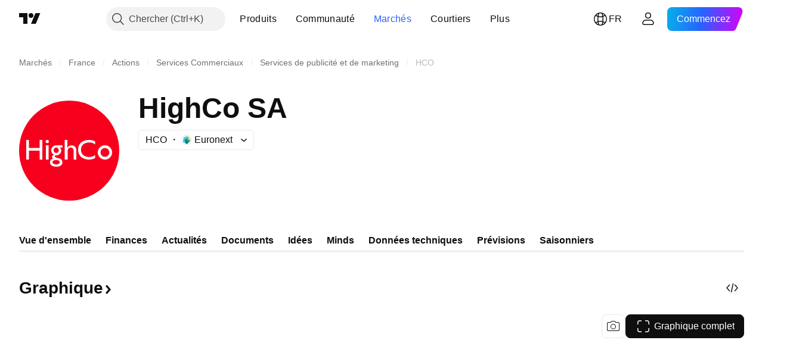

--- FILE ---
content_type: image/svg+xml
request_url: https://s3-symbol-logo.tradingview.com/high-co--big.svg
body_size: 483
content:
<!-- by TradingView --><svg width="56" height="56" viewBox="0 0 56 56" xmlns="http://www.w3.org/2000/svg"><path fill="#F7001D" d="M0 0h56v56H0z"/><path fill="#fff" d="M4 22h1.5v11H4zM11.5 22H13v11h-1.5zM15 25h1.5v8H15v-8Z"/><path fill="#fff" d="M4.8 28v-1.5h7.12V28z"/><circle cx="15.75" cy="22.89" r=".89" fill="#fff"/><path fill-rule="evenodd" d="M20.75 25h3.48v1.27h-1.47c2.07 2.1-.27 4.57-2.01 4.37-1.15-.14-1.15 1.18.77 1.5 1.92.3 2.61 1.01 2.71 2.4.1 1.4-1.4 2.5-3.33 2.46-1.94-.04-3.56-.67-3.62-2.45-.05-1.44 1.26-2.02 1.92-2.13a.96.96 0 0 1-.78-1c.02-.68.8-1.05 1.18-1.16-1.33-.43-1.65-1.84-1.64-2.5.01-2.06 1.86-2.7 2.79-2.76Zm1.43 2.78c0 .85-.64 1.53-1.42 1.53-.79 0-1.43-.68-1.43-1.53 0-.84.64-1.52 1.43-1.52.78 0 1.42.68 1.42 1.52Zm-1.46 7.95c1.14 0 2.06-.56 2.06-1.24 0-.7-.92-1.25-2.06-1.25-1.14 0-2.07.56-2.07 1.25 0 .68.93 1.24 2.07 1.24Z" fill="#fff"/><path fill="#fff" d="M25.5 22H27v11h-1.5z"/><path d="M29.38 25a2.62 2.62 0 0 0-2.62 2.62V33h.42v-5.09a1.66 1.66 0 0 1 3.32 0V33H32v-5.38A2.62 2.62 0 0 0 29.38 25ZM42.52 32.14c-.96.55-2.1.86-3.33.86-3.42 0-6.16-1.79-6.19-5.5-.03-3.71 2.77-5.5 6.2-5.5 1.22 0 2.36.31 3.32.86v1.7a5.04 5.04 0 0 0-3.25-1.14c-2.58 0-4.7 1.32-4.68 4.08.03 2.76 2.1 4.08 4.68 4.08 1.26 0 2.4-.43 3.25-1.14v1.7Z" fill="#fff"/><path fill-rule="evenodd" d="M48 33a4 4 0 1 0 0-8 4 4 0 0 0 0 8Zm0-1.52a2.48 2.48 0 1 0 0-4.96 2.48 2.48 0 0 0 0 4.96Z" fill="#fff"/></svg>

--- FILE ---
content_type: application/javascript; charset=utf-8
request_url: https://static.tradingview.com/static/bundles/fr.22589.11c41dbeaa9440298940.js
body_size: 5084
content:
(self.webpackChunktradingview=self.webpackChunktradingview||[]).push([[22589,19789,8105,22303,31530,57335,44963,74003,92814],{185119:e=>{e.exports=["Foncé"]},696870:e=>{e.exports=["Clair"]},706475:e=>{e.exports={en:["d"]}},557655:e=>{e.exports={en:["h"]}},836883:e=>{e.exports={en:["m"]}},649930:e=>{e.exports={en:["mn"]}},477814:e=>{e.exports={en:["y"]}},923230:e=>{e.exports=["Ven"]},930961:e=>{e.exports=["Lu"]},894748:e=>{e.exports=["Sam"]},875005:e=>{e.exports=["Dim"]},392578:e=>{e.exports=["Me"]},608765:e=>{e.exports=["Jeu"]},244254:e=>{e.exports=["Ma"]},102696:e=>{e.exports={en:["C"]}},943253:e=>{e.exports={en:["H"]}},389923:e=>{e.exports=["B"]},746728:e=>{e.exports={en:["O"]}},971060:e=>{e.exports={en:["Vol"]}},55569:e=>{e.exports=["Les données sur les spreads intrajournaliers ne sont pas disponibles"]},970234:e=>{e.exports=["Pas de données"]},662789:e=>{e.exports=["Aucune donnée pour cette résolution"]},13132:e=>{e.exports=["Mai"]},326715:e=>{e.exports=["dans %s"]},318717:e=>{e.exports={en:["3M"]}},189992:e=>{e.exports={en:["3Y"]}},27969:e=>{e.exports={en:["10Y"]}},333493:e=>{e.exports={en:["1M"]}},207075:e=>{e.exports={en:["1D"]}},189696:e=>{e.exports={en:["1W"]}},186322:e=>{e.exports={en:["1Y"]}},745391:e=>{e.exports={en:["2Y"]}},558628:e=>{e.exports={en:["5D"]}},772834:e=>{e.exports={en:["5Y"]}},869411:e=>{e.exports={en:["6M"]}},777344:e=>{e.exports=["Îles Cocos (Keeling)"]},882104:e=>{e.exports=["Colombie"]},84472:e=>{e.exports=["Comores"]},796825:e=>{e.exports={en:["Congo"]}},179502:e=>{e.exports=["Congo (République démocratique du)"]},366326:e=>{e.exports=["Iles Cook"]},153161:e=>{e.exports={en:["Costa Rica"]}},847135:e=>{e.exports=["Iles Caïman"]},835641:e=>{e.exports=["Cap Vert"]},68997:e=>{e.exports=["Cambodge"]},213250:e=>{e.exports=["Cameroun"]},588590:e=>{e.exports={en:["Canada"]}},907024:e=>{e.exports=["République centrafricaine"]},556572:e=>{e.exports=["Tchad"]},887583:e=>{e.exports=["Chili"]},192739:e=>{e.exports=["Île Christmas"]},322929:e=>{e.exports=["Crypto-monnaies"]},96747:e=>{e.exports=["Croatie"]},909463:e=>{e.exports={en:["Cuba"]}},738609:e=>{e.exports={en:["Curacao"]}},429420:e=>{e.exports={en:["Curaçao"]}},935415:e=>{e.exports=["Chypre"]},243144:e=>{e.exports=["Tchèque"]},728962:e=>{e.exports=["République Tchèque"]},659645:e=>{e.exports=["Tchéquie"]},430952:e=>{e.exports={en:["Côte d'Ivoire"]}},61015:e=>{e.exports=["Samoa américaines"]},615493:e=>{e.exports=["Amériques"]},166557:e=>{e.exports=["Antarctique"]},817607:e=>{e.exports=["Antigua et Barbuda"]},673791:e=>{e.exports=["Andorre"]},512563:e=>{e.exports={en:["Angola"]}},372813:e=>{e.exports={en:["Anguilla"]}},803751:e=>{e.exports=["Actif"]},641527:e=>{e.exports={en:["Afghanistan"]}},578163:e=>{e.exports=["Afrique"]},959086:e=>{e.exports=["Albanie"]},856683:e=>{e.exports=["Algérie"]},580066:e=>{e.exports=["Tout"]},227072:e=>{e.exports=["Avr"]},528896:e=>{e.exports=["Avril"]},100499:e=>{e.exports={en:["Aruba"]}},106226:e=>{e.exports=["Argentine"]},533146:e=>{e.exports=["Arménie"]},360389:e=>{e.exports=["Asie"]},546450:e=>{
e.exports=["Août"]},811081:e=>{e.exports=["Août"]},722157:e=>{e.exports=["Australie"]},696600:e=>{e.exports=["Autriche"]},692604:e=>{e.exports={en:["Azerbaijan"]}},682635:e=>{e.exports={en:["Botswana"]}},987629:e=>{e.exports=["L'île Bouvet"]},568977:e=>{e.exports=["Bolivie"]},717326:e=>{e.exports=["Bonaire, Saint-Eustache et Saba"]},749972:e=>{e.exports=["Bosnie Herzégovine"]},1096:e=>{e.exports={en:["Bahamas"]}},290594:e=>{e.exports=["Bahrein"]},225040:e=>{e.exports={en:["Bangladesh"]}},907853:e=>{e.exports=["Barbades"]},58753:e=>{e.exports=["Biélorussie"]},795521:e=>{e.exports=["Belgique"]},73958:e=>{e.exports={en:["Belize"]}},59986:e=>{e.exports=["Bénin"]},155340:e=>{e.exports=["Bermudes"]},264708:e=>{e.exports=["Bhoutan"]},384624:e=>{e.exports={en:["Bitcoin"]}},44542:e=>{e.exports={en:["Brunei"]}},497100:e=>{e.exports=["Brésil"]},695239:e=>{e.exports=["Territoire britannique de l'océan Indien"]},179027:e=>{e.exports=["Îles Vierges britanniques"]},734548:e=>{e.exports=["Bulgarie"]},691063:e=>{e.exports={en:["Burkina Faso"]}},395606:e=>{e.exports={en:["Burundi"]}},226211:e=>{e.exports={en:["Gabon"]}},693370:e=>{e.exports=["En hausse"]},952020:e=>{e.exports=["Gambie"]},561381:e=>{e.exports=["Gap gagnants"]},372367:e=>{e.exports=["Gaps baissiers"]},43846:e=>{e.exports=["Georgie"]},403447:e=>{e.exports=["Allemagne"]},573817:e=>{e.exports={en:["Ghana"]}},656047:e=>{e.exports={en:["Gibraltar"]}},1235:e=>{e.exports=["Gröenland"]},327434:e=>{e.exports=["Grèce"]},881641:e=>{e.exports=["Grenade"]},855033:e=>{e.exports=["Guyane"]},473562:e=>{e.exports={en:["Guadeloupe"]}},567540:e=>{e.exports={en:["Guam"]}},961914:e=>{e.exports={en:["Guatemala"]}},681937:e=>{e.exports=["Guernesey"]},317252:e=>{e.exports=["Guinée"]},967090:e=>{e.exports=["Guinée-Bissau"]},224496:e=>{e.exports=["Dominique"]},213047:e=>{e.exports=["République dominicaine"]},401369:e=>{e.exports=["Les données ne sont pas disponibles pour les titulaires de compte basiques"]},532084:e=>{e.exports=["Déc"]},890082:e=>{e.exports=["Décembre"]},877527:e=>{e.exports=["Danemark"]},44760:e=>{e.exports={en:["Djibouti"]}},236580:e=>{e.exports=["Equateur"]},324432:e=>{e.exports=["Egypte"]},561191:e=>{e.exports={en:["El Salvador"]}},161980:e=>{e.exports=["Guinée équatoriale"]},429824:e=>{e.exports=["Érythrée"]},57335:e=>{e.exports=["Erreur"]},714153:e=>{e.exports=["Estonie"]},544127:e=>{e.exports={en:["Eswatini"]}},634249:e=>{e.exports=["Ethiopie"]},546890:e=>{e.exports={en:["Europe"]}},256596:e=>{e.exports=["Union Européenne"]},442370:e=>{e.exports={en:["Forex"]}},455450:e=>{e.exports=["Iles Falkland"]},357436:e=>{e.exports=["Îles Falkland (Malvinas)"]},330249:e=>{e.exports=["Iles Féroé"]},302507:e=>{e.exports=["Févr"]},581069:e=>{e.exports=["Février"]},883259:e=>{e.exports={en:["Fiji"]}},223442:e=>{e.exports=["Finlande"]},891160:e=>{e.exports={en:["France"]}},438361:e=>{e.exports=["Guyane française"]},886670:e=>{e.exports=["Polynésie française"]},366930:e=>{e.exports=["Territoires français du Sud"]},922928:e=>{e.exports=["Ven"]},503570:e=>{e.exports=["Vendredi"]},
757671:e=>{e.exports={en:["Kosovo"]}},892613:e=>{e.exports={en:["Kazakhstan"]}},981233:e=>{e.exports={en:["Kenya"]}},184523:e=>{e.exports={en:["Kiribati"]}},76614:e=>{e.exports=["Koweit"]},35025:e=>{e.exports={en:["Kyrgyzstan"]}},99838:e=>{e.exports=["Saint-Siège"]},282792:e=>{e.exports={en:["Honduras"]}},357640:e=>{e.exports=["Hong Kong, Chine"]},887765:e=>{e.exports={en:["Haiti"]}},80508:e=>{e.exports=["Ile Heard et îles McDonald"]},893317:e=>{e.exports=["Hongrie"]},719912:e=>{e.exports=["Inde"]},532355:e=>{e.exports=["Indonésie"]},217499:e=>{e.exports=["Islande"]},128295:e=>{e.exports=["Irak"]},501759:e=>{e.exports=["Irlande"]},521579:e=>{e.exports=["Ile de Man"]},368291:e=>{e.exports=["Israël"]},35146:e=>{e.exports=["Italie"]},75447:e=>{e.exports=["Jordanie"]},503861:e=>{e.exports=["Jamaïque"]},562310:e=>{e.exports=["Janv"]},100200:e=>{e.exports=["Janvier"]},200186:e=>{e.exports=["Japon"]},645271:e=>{e.exports={en:["Jersey"]}},853786:e=>{e.exports=["Juill"]},206608:e=>{e.exports=["Juillet"]},800429:e=>{e.exports=["Juin"]},661487:e=>{e.exports=["Juin"]},349693:e=>{e.exports={en:["Oman"]}},912179:e=>{e.exports={en:["Oct"]}},137997:e=>{e.exports=["Octobre"]},668083:e=>{e.exports=["S'enregistrer ou se connecter pour accéder aux données"]},366129:e=>{e.exports=["En baisse"]},262063:e=>{e.exports=["Lettonie"]},185682:e=>{e.exports={en:["Laos"]}},516210:e=>{e.exports=["Liban"]},365317:e=>{e.exports={en:["Lesotho"]}},868380:e=>{e.exports=["Lithuanie"]},710525:e=>{e.exports={en:["Liberia"]}},301115:e=>{e.exports=["Libye"]},813250:e=>{e.exports={en:["Liechtenstein"]}},681038:e=>{e.exports={en:["Luxembourg"]}},579468:e=>{e.exports={en:["Mozambique"]}},150883:e=>{e.exports=["Moldavie"]},837150:e=>{e.exports=["Lun"]},440019:e=>{e.exports={en:["Monaco"]}},770187:e=>{e.exports=["Mongolie"]},419573:e=>{e.exports=["Lundi"]},641357:e=>{e.exports={en:["Montenegro"]}},498609:e=>{e.exports={en:["Montserrat"]}},620088:e=>{e.exports=["Plus d'actions actives"]},626363:e=>{e.exports=["Plus de gagnants"]},170366:e=>{e.exports=["Plus de perdants"]},224794:e=>{e.exports=["Maroc"]},579706:e=>{e.exports=["Mauritanie"]},635743:e=>{e.exports=["Ile Maurice"]},125734:e=>{e.exports=["Mai"]},213187:e=>{e.exports={en:["Mayotte"]}},978374:e=>{e.exports={en:["Macao"]}},107872:e=>{e.exports=["Macao, Chine"]},739008:e=>{e.exports=["Macédoine"]},133712:e=>{e.exports={en:["Madagascar"]}},226207:e=>{e.exports=["Chine continentale"]},546923:e=>{e.exports={en:["Malawi"]}},910613:e=>{e.exports=["Malaisie"]},39656:e=>{e.exports={en:["Maldives"]}},365226:e=>{e.exports={en:["Mali"]}},638365:e=>{e.exports=["Malte"]},92767:e=>{e.exports=["Mars"]},193878:e=>{e.exports=["Mars"]},218866:e=>{e.exports=["Iles Marshall"]},933381:e=>{e.exports={en:["Martinique"]}},774951:e=>{e.exports=["Mexique"]},56829:e=>{e.exports=["Micronésie (États fédérés de)"]},64614:e=>{e.exports=["Moyen-Orient"]},9877:e=>{e.exports={en:["Myanmar"]}},653273:e=>{e.exports=["Pas encore de données ici"]},526899:e=>{e.exports={en:["Nov"]}},604607:e=>{e.exports=["Novembre"]},467891:e=>{
e.exports=["Île Norfolk"]},723309:e=>{e.exports=["Norvège"]},163654:e=>{e.exports=["Macédoine du Nord"]},201209:e=>{e.exports=["Îles Mariannes du Nord"]},342666:e=>{e.exports={en:["Nauru"]}},12872:e=>{e.exports=["Namibie"]},376970:e=>{e.exports=["Pays-Bas"]},364389:e=>{e.exports=["Nouvelle-Calédonie"]},866103:e=>{e.exports=["Nouvelle-Zélande"]},512503:e=>{e.exports=["Népal"]},304944:e=>{e.exports={en:["Niue"]}},227276:e=>{e.exports={en:["Nicaragua"]}},966217:e=>{e.exports={en:["Niger"]}},591520:e=>{e.exports={en:["Nigeria"]}},404421:e=>{e.exports=["Saint Martin (partie hollandaise)"]},663647:e=>{e.exports=["Afrique du Sud"]},826082:e=>{e.exports=["Géorgie du Sud et îles Sandwich du Sud"]},617661:e=>{e.exports=["Corée du sud"]},998037:e=>{e.exports=["Sud-Soudan"]},761110:e=>{e.exports=["Iles Salomon"]},34194:e=>{e.exports=["Somalie"]},232273:e=>{e.exports=["Sam"]},130348:e=>{e.exports=["Samedi"]},605991:e=>{e.exports=["Arabie Saoudite"]},19774:e=>{e.exports={en:["Saint Barthélemy"]}},714742:e=>{e.exports=["Saint-Kitts-et-Nevis"]},936924:e=>{e.exports=["Sainte-Hélène, l'Ascension et Tristan da Cunha"]},556268:e=>{e.exports=["Sainte Lucie"]},653833:e=>{e.exports=["Saint Martin (partie française)"]},438490:e=>{e.exports=["Saint Pierre et Miquelon"]},283190:e=>{e.exports=["Saint Vincent et les Grenadines"]},552348:e=>{e.exports={en:["Samoa"]}},303407:e=>{e.exports=["Saint-Marin"]},890812:e=>{e.exports=["Sao Tomé et Principe"]},650985:e=>{e.exports={en:["Seychelles"]}},444125:e=>{e.exports=["Sénégal"]},806816:e=>{e.exports=["Sept"]},632179:e=>{e.exports=["Septembre"]},428819:e=>{e.exports=["Serbie"]},28461:e=>{e.exports={en:["Sierra Leone"]}},977377:e=>{e.exports=["Singapour"]},145578:e=>{e.exports=["Saint-Martin (partie néerlandaise)"]},742494:e=>{e.exports=["Slovaquie"]},721687:e=>{e.exports=["Slovénie"]},174897:e=>{e.exports=["Espagne"]},308201:e=>{e.exports={en:["Sri Lanka"]}},18118:e=>{e.exports=["Soudan"]},377493:e=>{e.exports=["Dim"]},661480:e=>{e.exports=["Dimanche"]},729068:e=>{e.exports=["Surinam"]},562457:e=>{e.exports=["Svalbard et Jan Mayen"]},73412:e=>{e.exports=["Suède"]},508058:e=>{e.exports=["Suisse"]},717325:e=>{e.exports=["Syrie"]},15112:e=>{e.exports=["Pologne"]},958902:e=>{e.exports={en:["Portugal"]}},847081:e=>{e.exports=["Pacifique"]},917892:e=>{e.exports={en:["Pakistan"]}},399553:e=>{e.exports=["Palaos"]},997622:e=>{e.exports=["Palestine, Etat de"]},614586:e=>{e.exports={en:["Panama"]}},639272:e=>{e.exports=["Papouasie Nouvelle Guinée"]},449486:e=>{e.exports={en:["Paraguay"]}},325009:e=>{e.exports=["Variation des Gains en Pourcentage"]},183632:e=>{e.exports=["Variation des Pertes en Pourcentage"]},175624:e=>{e.exports=["Meneurs en écart de pourcentage"]},534902:e=>{e.exports=["Gaps baissiers en pourcents"]},789027:e=>{e.exports=["Gagnants en plage de pourcentage"]},127758:e=>{e.exports=["Perdants en plage de pourcentage"]},184677:e=>{e.exports=["Pérou"]},728919:e=>{e.exports={en:["Philippines"]}},292752:e=>{e.exports={en:["Pitcairn"]}},162916:e=>{e.exports=["Porto Rico"]},914568:e=>{e.exports={
en:["Q1"]}},913534:e=>{e.exports={en:["Q2"]}},914530:e=>{e.exports={en:["Q3"]}},903762:e=>{e.exports={en:["Q4"]}},328756:e=>{e.exports={en:["Qatar"]}},700102:e=>{e.exports=["Roumanie"]},859546:e=>{e.exports=["Russie"]},115446:e=>{e.exports=["Fédération russe"]},260044:e=>{e.exports={en:["Rwanda"]}},907816:e=>{e.exports={en:["Réunion"]}},238925:e=>{e.exports=["A l'échelle mondiale"]},57056:e=>{e.exports=["Wallis et Futuna"]},711532:e=>{e.exports=["Mer"]},894226:e=>{e.exports=["Mercredi"]},75648:e=>{e.exports=["Sahara occidental"]},631945:e=>{e.exports={en:["Togo"]}},298549:e=>{e.exports={en:["Tokelau"]}},435125:e=>{e.exports={en:["Tonga"]}},470947:e=>{e.exports=["Taiwan, Chine"]},434058:e=>{e.exports={en:["Tajikistan"]}},635623:e=>{e.exports=["Tanzanie"]},771388:e=>{e.exports=["Jeu"]},879137:e=>{e.exports=["Jeudi"]},215786:e=>{e.exports=["Thaïlande"]},847228:e=>{e.exports=["Cette Semaine"]},33749:e=>{e.exports=["Cette Bourse n'est pas disponible pour le widget"]},367129:e=>{e.exports=["Timor-Oriental"]},390103:e=>{e.exports=["Trinidad et Tobago"]},747680:e=>{e.exports={en:["Tuvalu"]}},811916:e=>{e.exports=["Mar"]},682160:e=>{e.exports=["Mardi"]},420349:e=>{e.exports=["Tunisie"]},650800:e=>{e.exports={en:["Turkmenistan"]}},929826:e=>{e.exports=["Turquie"]},606372:e=>{e.exports=["Iles Turks & Caicos"]},2120:e=>{e.exports=["Îles Vierges américaines"]},879479:e=>{e.exports={en:["UAE"]}},564554:e=>{e.exports=["GB"]},119641:e=>{e.exports=["Échanges américains"]},232240:e=>{e.exports={en:["USA"]}},770695:e=>{e.exports=["Emirats Arabes Unis"]},460411:e=>{e.exports=["Royaume Uni"]},415459:e=>{e.exports=["Etats-Unis"]},266635:e=>{e.exports=["Îles mineures périphériques des États-Unis"]},87849:e=>{e.exports=["Ouganda"]},364971:e=>{e.exports={en:["Ukraine"]}},931315:e=>{e.exports={en:["Uruguay"]}},552979:e=>{e.exports=["Ouzbekistan"]},724598:e=>{e.exports=["Instruments avec gain de volume"]},105598:e=>{e.exports={en:["Vanuatu"]}},250614:e=>{e.exports={en:["Venezuela"]}},403944:e=>{e.exports={en:["Vietnam"]}},960580:e=>{e.exports=["Îles Vierges (britanniques)"]},914315:e=>{e.exports=["Îles Vierges (États-Unis)"]},168881:e=>{e.exports={en:["YTD"]}},251478:e=>{e.exports=["Année écoulée"]},510588:e=>{e.exports={en:["Yemen"]}},652361:e=>{e.exports=["Zambie"]},42386:e=>{e.exports={en:["Zimbabwe"]}},403823:e=>{e.exports=["un an"]},426940:e=>{e.exports=["un jour"]},2046:e=>{e.exports=["un mois"]},105756:e=>{e.exports=["une heure"]},464017:e=>{e.exports=["à l'instant"]},71460:e=>{e.exports=["{dayName} {specialSymbolOpen}à{specialSymbolClose} {dayTime}"]},632811:e=>{e.exports=["{specialSymbolOpen}Dernier{specialSymbolClose} {dayName} {specialSymbolOpen}à{specialSymbolClose} {dayTime}"]},689399:e=>{e.exports=["{specialSymbolOpen} Aujourd'hui à{specialSymbolClose} {dayTime}"]},534437:e=>{e.exports=["{specialSymbolOpen} Demain à{specialSymbolClose} {dayTime}"]},285799:e=>{e.exports=["{specialSymbolOpen}Hier à{specialSymbolClose} {dayTime}"]},831928:e=>{e.exports=["Îles Åland"]},817856:e=>{e.exports=["%d heure","%d heures"]},515185:e=>{
e.exports=["%d mois","%d mois"]},584890:e=>{e.exports={en:["%d minute","%d minutes"]}},909806:e=>{e.exports=["%d année","%d années"]},862368:e=>{e.exports=["{str} jour","{str} jours"]},664963:e=>{e.exports=["{str} heure","{str} heures"]},520062:e=>{e.exports=["{str} mois","{str} mois"]},805926:e=>{e.exports={en:["{str} minute","{str} minutes"]}},149306:e=>{e.exports=["{str} semaine","{str} semaines"]},791549:e=>{e.exports=["{str} année","{str} années"]}}]);

--- FILE ---
content_type: application/javascript; charset=utf-8
request_url: https://static.tradingview.com/static/bundles/fr.47026.c94287c7023133b70be3.js
body_size: 2001
content:
(self.webpackChunktradingview=self.webpackChunktradingview||[]).push([[47026,25467,27741,37117],{238627:e=>{e.exports=["Notation du crédit"]},477734:e=>{e.exports=["Prix"]},208627:e=>{e.exports=["Prix."]},568461:e=>{e.exports=["Rendement"]},975453:e=>{e.exports=["Rendement à l'échéance"]},348473:e=>{e.exports=["Données en temps réel pour {symbolName}"]},684455:e=>{e.exports=["est fourni par la bourse {exchange}."]},600735:e=>{e.exports=["Pays"]},192074:e=>{e.exports=["Contrat continu"]},840225:e=>{e.exports=["Contrats à terme continus"]},260657:e=>{e.exports=["Contrat expiré"]},888916:e=>{e.exports=["Contrats"]},58796:e=>{e.exports=["Cboe BZX"]},639301:e=>{e.exports=["Toutes les bonnes choses ont une fin - ce contrat est arrivé à échéance!"]},925416:e=>{e.exports=["À la date d'aujourd'hui, le {date}"]},800733:e=>{e.exports=["En date du {date}"]},285671:e=>{e.exports=["À la clôture de {date}"]},117311:e=>{e.exports=["Société d'acquisition à usage spécifique"]},830194:e=>{e.exports={en:["Breadcrumbs"]}},570032:e=>{e.exports=["Acheter des données en temps réel"]},123110:e=>{e.exports=["Problème de données"]},746954:e=>{e.exports=["En défaut"]},419679:e=>{e.exports=["Obligation défaillante"]},331683:e=>{e.exports=["Alerte supprimée"]},50035:e=>{e.exports=["Données dérivées"]},576362:e=>{e.exports=["En vedette"]},76732:e=>{e.exports=["Courtier sélectionné pour ses services de trading en direct sur les paires {shortName} et plus."]},675119:e=>{e.exports=["Symbole halal"]},284937:e=>{e.exports=["Obligation non payée. Les paiements de l'émetteur sont en retard de plus d'un mois, en raison d'une dette de coupon ou de capital."]},403213:e=>{e.exports=["Dernière mise à jour le {date}"]},327741:e=>{e.exports=["En savoir plus"]},437117:e=>{e.exports=["Plus"]},819863:e=>{e.exports=["Plus de breadcrumbs"]},326725:e=>{e.exports=["Liste des échéances"]},534288:e=>{e.exports=["Pas de trades"]},997751:e=>{e.exports={en:["Source"]}},133059:e=>{e.exports=["Version réduite des contrats à terme Mini (généralement 1/10e de la taille Mini)"]},722066:e=>{e.exports=["Voir sur les super-graphiques"]},595481:e=>{e.exports=["Symbole"]},871847:e=>{e.exports=["Instruments synthétiques combinant des contrats individuels. Le contrat 1 ! représente le premier mois (l'échéance la plus proche) tandis que le contrat 2 ! représente la deuxième échéance la plus proche."]},944138:e=>{e.exports=["Symbole synthétique"]},269716:e=>{e.exports=["Prix en USD"]},401885:e=>{e.exports=["Prix en {currency}"]},994972:e=>{e.exports=["Liste primaire"]},843341:e=>{e.exports=["Produits"]},353389:e=>{e.exports=["Contrats de produits dérivés de taille réduite pour les investisseurs de détail (généralement 1/5e de la taille standard)"]},295246:e=>{e.exports=["La bourse principale, ou la première, où les actions d'une société sont cotées et négociées."]},694995:e=>{e.exports=["Classement du coin par capitalisation"]},749125:e=>{
e.exports=["Cet actif sera bientôt coté. Les données en temps réel seront disponibles dès le début du trading. D'ici là, vous pouvez consulter les données fondamentales."]},624669:e=>{e.exports=["Ces données sont en temps réel, mais elles peuvent être légèrement différentes de leur contrepartie officielle provenant des bourses primaires."]},352668:e=>{e.exports=["Ces données sont en temps réel, mais elles peuvent être légèrement différentes de leur contrepartie officielle provenant de {exchange}."]},784123:e=>{e.exports=["Il s'agit d'une entreprise en phase de développement qui n'a pas de plan d'affaires défini et qui est souvent créée dans le but de lever des fonds en vue d'une future fusion ou acquisition."]},484484:e=>{e.exports=["Il s'agit d'une obligation conforme à la charia, souvent appelée «sukuk», ce qui signifie qu'elle est conforme à la loi islamique qui interdit le versement d'intérêts. Contrairement aux obligations conventionnelles, qui impliquent le paiement d'intérêts, les sukuk représentent la propriété d'un actif ou d'un projet sous-jacent et les investisseurs obtiennent des rendements basés sur le partage des bénéfices ou des revenus locatifs."]},667607:e=>{e.exports=["Il s'agit d'une action conforme à la charia, ce qui signifie qu'elle suit la loi islamique. Cette société ne perçoit pas d'intérêts et ne s'engage pas dans certains secteurs (jeux d'argent, alcool, tabac, produits à base de porc)."]},983556:e=>{e.exports=["Il n'y a plus de transactions publiques et aucune nouvelle donnée ne sera donc ajoutée. Mais vous pouvez consulter les données historiques ici."]},619481:e=>{e.exports=["Cela fait référence aux indicateurs financiers qui sont créés en combinant et/ou en traitant des données brutes fournies par différentes sources."]},90589:e=>{e.exports=["Ce symbole est calculé par TradingView en utilisant le taux d'autres bourses."]},792101:e=>{e.exports=["Tradez avec {brokerName}"]},266712:e=>{e.exports=["Introduction en bourse à venir"]},258525:e=>{e.exports=["en date du {date}"]},173955:e=>{e.exports=["{date} contrat"]},655154:e=>{e.exports=["{exchange} par {originalExchange}"]}}]);

--- FILE ---
content_type: application/javascript; charset=utf-8
request_url: https://static.tradingview.com/static/bundles/fr.92239.14758e77c23ab76222b1.js
body_size: 8235
content:
(self.webpackChunktradingview=self.webpackChunktradingview||[]).push([[92239,43878,97837,2525,94830,68393,52742],{621849:e=>{e.exports=["Fixé"]},256334:e=>{e.exports=["Propriétaire"]},933168:e=>{e.exports=["Egal"]},297964:e=>{e.exports=["Valeur"]},202205:e=>{e.exports={en:["Instrument"]}},449684:e=>{e.exports=["Graphique complet"]},535919:e=>{e.exports=["Bougies"]},45402:e=>{e.exports=["Style de graphique en bougies"]},638305:e=>{e.exports=["Style de graphique en zones"]},456425:e=>{e.exports=["Zone"]},566487:e=>{e.exports=["Ligne avec marqueurs"]},370943:e=>{e.exports=["Ligne en escalier"]},137597:e=>{e.exports=["par {username}"]},558004:e=>{e.exports=["Rendement"]},401563:e=>{e.exports=["Prix"]},941044:e=>{e.exports={en:["YTM"]}},732836:e=>{e.exports=["Prix"]},808107:e=>{e.exports=["Capitalisation boursière"]},141694:e=>{e.exports=["Graphique"]},984134:e=>{e.exports=["Prix"]},516954:e=>{e.exports=["Script payant"]},959698:e=>{e.exports=["Commentaire"]},701251:e=>{e.exports={en:["CUSIP"]}},117760:e=>{e.exports={en:["FIGI"]}},805063:e=>{e.exports={en:["ISIN"]}},772285:e=>{e.exports={en:["Auto"]}},256257:e=>{e.exports=["Courtier"]},237744:e=>{e.exports=["Bourse"]},362668:e=>{e.exports=["Mensuelle"]},747851:e=>{e.exports=["Consommateur"]},65243:e=>{e.exports=["Climat"]},114479:e=>{e.exports={en:["Business"]}},338436:e=>{e.exports=["PIB"]},172102:e=>{e.exports=["Gouvernement"]},971535:e=>{e.exports=["Energie"]},115787:e=>{e.exports=["Favoris"]},447727:e=>{e.exports=["Logement"]},20457:e=>{e.exports=["Santé"]},387210:e=>{e.exports=["Travail"]},535040:e=>{e.exports=["Argent"]},952486:e=>{e.exports=["Prix"]},973734:e=>{e.exports={en:["Taxes"]}},430169:e=>{e.exports={en:["Trade"]}},694869:e=>{e.exports=["Date de l'IPO"]},282908:e=>{e.exports=["Capitalisation boursière"]},619345:e=>{e.exports=["Consultez les dernières données et informations sur TradingView dès maintenant {symbolPageUrl}"]},353001:e=>{e.exports=["Ajouter au calendrier"]},855884:e=>{e.exports=["Les données apparaîtront ici prochainement."]},414997:e=>{e.exports=["Introduction en bourse prévue: {date}"]},519208:e=>{e.exports=["IPO en cours"]},497574:e=>{e.exports=["{symbol} devrait entrer en bourse aujourd'hui!"]},212702:e=>{e.exports=["Booster"]},945370:e=>{e.exports=["Unités"]},930912:e=>{e.exports={en:["NAV"]}},989771:e=>{e.exports=["Impossible de vous montrer ça"]},387286:e=>{e.exports=["Pas de données"]},611699:e=>{e.exports={en:["secs"]}},606011:e=>{e.exports=["le {date}"]},492440:e=>{e.exports=["10 ans"]},492219:e=>{e.exports=["3 mois"]},735074:e=>{e.exports={en:["5G"]}},79869:e=>{e.exports={en:["COGS"]}},725765:e=>{e.exports=["PDG"]},306298:e=>{e.exports=["Taux d'intérêt des coupons"]},576652:e=>{e.exports=["Montant du paiement des coupons"]},832552:e=>{e.exports=["Obligations couvertes"]},609797:e=>{e.exports={en:["Coin"]}},514269:e=>{e.exports=["Ratio de fonds propres de catégorie 1"]},337151:e=>{e.exports=["Comité"]},478094:e=>{e.exports=["Outils de communications"]},975113:e=>{e.exports=["Conservateur"]},719283:e=>{
e.exports=["Construction & Ingénierie"]},254008:e=>{e.exports=["Particuliers"]},825471:e=>{e.exports=["Mineurs de cuivre"]},437084:e=>{e.exports={en:["Copycat"]}},351425:e=>{e.exports=["Corporate, titres adossés à des actifs"]},193852:e=>{e.exports=["Corporate, prêts bancaires"]},312925:e=>{e.exports=["Corporate, à base élargie"]},872799:e=>{e.exports=["Corporate, convertibles"]},753867:e=>{e.exports=["Corporate, préférés"]},885162:e=>{e.exports=["Catégorie"]},606495:e=>{e.exports={en:["Cannabis"]}},729716:e=>{e.exports=["Analyse de l'adéquation des fonds propres"]},941549:e=>{e.exports=["Analyse de l'allocation du capital"]},661096:e=>{e.exports=["Valorisation du capital"]},526432:e=>{e.exports=["Marchés de capitaux"]},986090:e=>{e.exports=["Liquidités et équivalents"]},12431:e=>{e.exports=["Casinos & Jeux"]},465850:e=>{e.exports=["Variation (1Y)"]},325189:e=>{e.exports=["Style de graphique Ligne avec marqueurs"]},408356:e=>{e.exports=["Style de graphique Ligne en escalier"]},458425:e=>{e.exports=["Aperçu du graphique"]},210679:e=>{e.exports=["Découvrez mon analyse {screenshotName} sur @TradingView: {url}"]},960957:e=>{e.exports=["Baisse de niveau du crédit"]},638788:e=>{e.exports=["Classement du crédit"]},325944:e=>{e.exports={en:["Crossover"]}},974521:e=>{e.exports=["Couverture des risques de change, Dividendes"]},471859:e=>{e.exports=["Couverture des risques de change, ESG"]},684892:e=>{e.exports=["Couverture du risque de change, Égalitaire"]},925569:e=>{e.exports=["Couverture du risque de change, spécifique aux taux de change"]},587880:e=>{e.exports=["Couverture des risques de change, Fondamentaux"]},756241:e=>{e.exports=["Couverture des risques de change, Croissance"]},408556:e=>{e.exports=["Couverture des risques de change, faible volatilité"]},881181:e=>{e.exports=["Couverture des risques de change, facteurs multiples"]},569185:e=>{e.exports=["Couverture du risque de change, pondéré/e par les prix"]},700656:e=>{e.exports=["Couverture du risque de change, Technique"]},358462:e=>{e.exports=["Couverture des risques de change, Vanille"]},813076:e=>{e.exports=["Couverture du risque de change, Valeur"]},871519:e=>{e.exports=["Note actuelle {grade} attribuée par Standard & Poor's."]},596402:e=>{e.exports=["Note actuelle {ratingName} attribuée par Standard & Poor's."]},733500:e=>{e.exports=["Personnalisez les courbes"]},451391:e=>{e.exports=["Cybersécurité"]},749810:e=>{e.exports=["Sans AMT"]},828568:e=>{e.exports=["Une vue d'ensemble des évaluations des professionnels."]},646969:e=>{e.exports=["Analysez l'impact"]},603838:e=>{e.exports=["A propos de {symbol_name}"]},234714:e=>{e.exports=["Rendement absolu"]},801686:e=>{e.exports=["Aérospatial & Défense"]},122635:e=>{e.exports=["Aggressif"]},228523:e=>{e.exports={en:["Agriculture"]}},462616:e=>{e.exports=["Tout l'historique"]},338772:e=>{e.exports=["Plus haut historique"]},532126:e=>{e.exports=["Logiciel d'application"]},315897:e=>{e.exports=["Dès que cela sera disponible, vous le verrez ici. En attendant, vous pouvez explorer les courbes d'autres pays."]},71684:e=>{
e.exports=["Conformément à la réglementation des échanges, {exchange} fournit des données - même ses données gratuites et différées - uniquement pour nos plans payants."]},4825:e=>{e.exports=["Asie / Pacifique"]},65913:e=>{e.exports=["Actif"]},938562:e=>{e.exports=["Banques de gestion d'actifs et de dépôt"]},104760:e=>{e.exports=["Actifs"]},910138:e=>{e.exports=["Actifs sous gestion (AUM)"]},780676:e=>{e.exports=["Actuellement, {exchange} ne fournit pas de données selon les termes de notre accord actuel avec vous. Mais vous pouvez l'ajouter gratuitement en adhérant simplement à nos conditions modifiées."]},535384:e=>{e.exports=["Constructeurs automobiles"]},919183:e=>{e.exports=["Rétractation"]},217277:e=>{e.exports=["Panier"]},296825:e=>{e.exports={en:["Beta"]}},859421:e=>{e.exports=["Big tech"]},197890:e=>{e.exports={en:["Blockchain"]}},31249:e=>{e.exports=["Marque"]},506326:e=>{e.exports=["Échéances larges"]},808835:e=>{e.exports=["Marché élargi, adossé à des actifs"]},309659:e=>{e.exports=["Marché large, à base large"]},44029:e=>{e.exports=["Technologie générale"]},172266:e=>{e.exports=["Large thématique"]},896222:e=>{e.exports=["A base élargie"]},759938:e=>{e.exports=["Commerce de détail à grande échelle"]},381818:e=>{e.exports=["Achat-écriture"]},2100:e=>{e.exports=["Échéance des obligations"]},895636:e=>{e.exports=["Échéance des obligations, Fondamentaux"]},251140:e=>{e.exports=["PIB"]},515462:e=>{e.exports=["Compris"]},391817:e=>{e.exports=["Gouvernement, agence"]},984579:e=>{e.exports=["Gouvernement, à base élargie"]},42951:e=>{e.exports=["Gouvernement, indexé sur l'inflation"]},501592:e=>{e.exports=["Gouvernement, autorités locales/municipales"]},981526:e=>{e.exports=["Gouvernement, garanties par des hypothèques"]},713022:e=>{e.exports=["Gouvernement, monnaie non nationale"]},191222:e=>{e.exports=["Gouvernement, trésor"]},725587:e=>{e.exports=["Mineurs d'or"]},575338:e=>{e.exports=["Obtenez le widget"]},886911:e=>{e.exports=["Avancées génomiques"]},14821:e=>{e.exports=["Géographie"]},441187:e=>{e.exports=["Panier mondial hors États-Unis"]},743593:e=>{e.exports=["Gross Profit"]},272962:e=>{e.exports=["Croissance"]},411680:e=>{e.exports=["Télécharger et partager"]},255009:e=>{e.exports=["Les données que {exchange} fournit à ses utilisateurs sont accessibles en remplissant un accord de la Bourse. Rassurez-vous, cela ne prend que quelques clics."]},174734:e=>{e.exports=["Plage intra-jour"]},687825:e=>{e.exports=["Quotidien"]},427940:e=>{e.exports=["Devises des marchés développés"]},671507:e=>{e.exports=["Dette"]},555933:e=>{e.exports=["Niveau et couverture de la dette"]},99625:e=>{e.exports=["Supprimer le post"]},746369:e=>{e.exports=["Récépissés de dépôt"]},39962:e=>{e.exports=["Récépissés de dépôt"]},319466:e=>{e.exports=["Dérivé"]},701381:e=>{e.exports=["Banques diversifiées"]},302584:e=>{e.exports=["Métaux et mines diversifiés"]},216410:e=>{e.exports=["Gestion des dividendes"]},681995:e=>{e.exports=["Économie numérique"]},75873:e=>{e.exports=["Paiements digitaux"]},278311:e=>{
e.exports=["Traitement fiscal de la distribution"]},145752:e=>{e.exports={en:["Distributions"]}},837780:e=>{e.exports=["Distributeur"]},489826:e=>{e.exports=["Durée"]},242179:e=>{e.exports=["Durée couverte"]},519275:e=>{e.exports=["Estimation EPS"]},933900:e=>{e.exports={en:["ESG"]}},42016:e=>{e.exports=["EURO STOXX 50 à moyen terme"]},916154:e=>{e.exports=["EURO STOXX 50 à court terme"]},814002:e=>{e.exports=["Environnement"]},690064:e=>{e.exports=["Équipements et services énergétiques"]},852484:e=>{e.exports=["Éducation"]},510640:e=>{e.exports=["Choix de la rédaction"]},319011:e=>{e.exports=["Egal"]},536816:e=>{e.exports=["Libellé/e en euros"]},591692:e=>{e.exports=["Axé sur les événements"]},672341:e=>{e.exports=["Durée prolongée"]},202856:e=>{e.exports=["Coté/e en bourse"]},691225:e=>{e.exports=["Spécifique à la bourse"]},283848:e=>{e.exports=["Exclusif"]},713013:e=>{e.exports=["Dépenses & ajustements"]},590481:e=>{e.exports=["Explorer d'autres courbes"]},664891:e=>{e.exports=["Fondé"]},349255:e=>{e.exports=["Alimentation, boissons et tabac"]},91940:e=>{e.exports=["Manque de la signature de l'accord d'échange"]},576362:e=>{e.exports=["En vedette"]},795048:e=>{e.exports=["Fixé"]},713249:e=>{e.exports=["Allocation d'actifs fixes"]},949101:e=>{e.exports=["Fintech"]},166039:e=>{e.exports=["Bourses & données financières"]},953811:e=>{e.exports=["Analyse de la situation financière"]},561807:e=>{e.exports=["Services financiers"]},218249:e=>{e.exports={en:["Flash"]}},190701:e=>{e.exports=["Taux variable"]},461804:e=>{e.exports=["Free Cash Flow"]},967587:e=>{e.exports=["Fréquence"]},581189:e=>{e.exports=["Liquidité des contrats à terme"]},679597:e=>{e.exports=["Flux de fonds (1Y)"]},815636:e=>{e.exports={en:["G20"]}},238698:e=>{e.exports=["Points de données clés"]},919073:e=>{e.exports=["Continuez à lire"]},228477:e=>{e.exports={en:["H1 {year}"]}},326909:e=>{e.exports={en:["H2 {year}"]}},370566:e=>{e.exports=["Hôtels, restaurants et loisirs"]},87280:e=>{e.exports=["Hôtels, stations balnéaires et compagnies de croisière"]},841731:e=>{e.exports=["Logement"]},941586:e=>{e.exports=["Combien de contrats à terme ont été négociés au cours d'une session de trading"]},392169:e=>{e.exports=["Coté à Hong Kong"]},475754:e=>{e.exports=["À la une"]},427414:e=>{e.exports=["Siège social"]},735149:e=>{e.exports=["Équipements médicaux"]},213676:e=>{e.exports=["Équipements et services médicaux"]},14386:e=>{e.exports=["Équipements et fournitures de soins de santé"]},103398:e=>{e.exports=["Fournisseurs et services de soins de santé"]},956478:e=>{e.exports=["Technologie médicale"]},590978:e=>{e.exports=["Stratégies des Hedge funds"]},527254:e=>{e.exports=["Pays à rendement élevé"]},737305:e=>{e.exports={en:["High beta"]}},717897:e=>{e.exports=["Je le veux"]},713884:e=>{e.exports=["J'en ai besoin, faisons un upgrade"]},773904:e=>{e.exports=["Prix de l'offre IPO"]},50529:e=>{e.exports={en:["Important"]}},266570:e=>{e.exports=["En espèces"]},87783:e=>{e.exports=["Dépenses int."]},802286:e=>{e.exports=["Dépenses int. et non-int."]},262556:e=>{
e.exports=["Dépenses int. et PCL"]},559595:e=>{e.exports=["Médias & services interactifs"]},547218:e=>{e.exports=["Taux d'intérêt"]},410268:e=>{e.exports=["Intermédiaire"]},154441:e=>{e.exports={en:["Internet"]}},931458:e=>{e.exports=["Services et infrastructures d'internet"]},669905:e=>{e.exports=["Capitalisation boursière inversée"]},43914:e=>{e.exports=["Script sur invitation seulement. Contactez l'auteur pour y accéder."]},921636:e=>{e.exports=["Script sur invitation uniquement. L’accès vous a été accordé."]},364491:e=>{e.exports=["Revenu"]},869375:e=>{e.exports=["Revenu et valorisation du capital"]},669338:e=>{e.exports=["Type d'impôt sur le revenu"]},831752:e=>{e.exports=["Métaux industriels"]},160966:e=>{e.exports={en:["Inflation"]}},196511:e=>{e.exports=["Couvert/e contre l'inflation"]},88820:e=>{e.exports=["Protégé/e contre l'inflation"]},571701:e=>{e.exports={en:["Infrastructure"]}},347945:e=>{e.exports=["Assurance"]},532192:e=>{e.exports=["Provisions d'assurance"]},32329:e=>{e.exports=["Provisions d'assurance, indemnités et primes"]},360811:e=>{e.exports=["Identificateurs"]},855961:e=>{e.exports=["S'inscrire gratuitement"]},560007:e=>{e.exports=["Oups, trop de boosts"]},315878:e=>{e.exports=["Exploration et production pétrolière et gazière"]},908414:e=>{e.exports=["Équipements et services pour le pétrole et le gaz"]},832445:e=>{e.exports=["Raffinage et commercialisation du pétrole et du gaz"]},243787:e=>{e.exports=["Pétrole, gaz et carburants combustibles"]},819295:e=>{e.exports=["D'accord"]},701943:e=>{e.exports=["Dépenses d'exploitation"]},612282:e=>{e.exports=["Revenu d'exploitation"]},31381:e=>{e.exports=["Optimisé"]},260633:e=>{e.exports=["Marchandise optimisée"]},16610:e=>{e.exports=["Ouverture"]},749128:e=>{e.exports=["Oscillateurs"]},925478:e=>{e.exports=["Carbone bas"]},24310:e=>{e.exports=["Faible volatilité"]},803933:e=>{e.exports=["Provisions pour pertes sur prêts"]},529861:e=>{e.exports=["Prêts et dépôts de la clientèle"]},728257:e=>{e.exports={en:["Long"]}},738523:e=>{e.exports={en:["Long-Short"]}},12933:e=>{e.exports=["Volatilité long/short"]},533312:e=>{e.exports=["Il semble qu'il n'y ait rien à signaler pour l'instant"]},669117:e=>{e.exports=["Échelonné"]},442872:e=>{e.exports=["Produits de loisirs"]},699247:e=>{e.exports=["Outils et services pour les sciences de la vie"]},223339:e=>{e.exports=["Lien copié dans le presse-papier"]},550146:e=>{e.exports={en:["MLPs"]}},72543:e=>{e.exports=["Moyennes Mobiles"]},238108:e=>{e.exports=["Mobilité"]},217893:e=>{e.exports=["Modéré"]},161642:e=>{e.exports=["Modérément agressif"]},111062:e=>{e.exports=["Modérément conservateur"]},514121:e=>{e.exports={en:["Momentum"]}},486086:e=>{e.exports=["Maturité"]},623096:e=>{e.exports=["Taux maximal des gains en capital LT"]},166342:e=>{e.exports=["Taux maximal des gains en capital ST"]},514541:e=>{e.exports=["Fourniture maximale"]},468310:e=>{e.exports=["Contrats à terme gérés"]},970341:e=>{e.exports=["Style de gestion"]},332417:e=>{e.exports=["Neutre par rapport au marché"]},239084:e=>{
e.exports=["Capitalisation boursière"]},51678:e=>{e.exports=["Valeur du marché"]},176492:e=>{e.exports=["Métaux"]},217717:e=>{e.exports=["Mines et métaux spéciaux"]},770306:e=>{e.exports=["Mexique et Amérique du Sud"]},830502:e=>{e.exports=["Médias et divertissement"]},805658:e=>{e.exports=["Arbitrage de fusion"]},850434:e=>{e.exports=["Moyen-Orient / Afrique"]},758410:e=>{e.exports=["Les milléniaux"]},377553:e=>{e.exports=["Multifacteur"]},397958:e=>{e.exports=["Côté au NASDAQ"]},810282:e=>{e.exports=["Pas de données disponibles"]},567854:e=>{e.exports=["Pas de nouvelles ici"]},294830:e=>{e.exports=["Note pour l'auteur"]},134905:e=>{e.exports=["Revenus/ dépenses non liés à l'exploitation"]},903928:e=>{e.exports=["Revenus/dépenses non op."]},952210:e=>{e.exports=["Produits hors exploitation"]},695709:e=>{e.exports=["Dépenses non-int."]},192341:e=>{e.exports=["Ressources naturelles"]},560205:e=>{e.exports=["Revenu net (FY)"]},225990:e=>{e.exports=["Revenu net / Employé (1Y)"]},707458:e=>{e.exports=["Crédits nets"]},427140:e=>{e.exports=["Suivant"]},815013:e=>{e.exports=["Date du prochain rapport"]},833599:e=>{e.exports=["Diapositive suivante"]},695981:e=>{e.exports=["Négatif"]},260508:e=>{e.exports={en:["Niche"]}},823355:e=>{e.exports=["Énergie nucléaire"]},997751:e=>{e.exports={en:["Source"]}},557586:e=>{e.exports=["Logiciels et services"]},985129:e=>{e.exports=["Désolé, ces données ne sont pas disponibles pour les plans gratuits."]},953974:e=>{e.exports=["Désolé, ces données ne sont pas incluses pour vous pour le moment"]},734529:e=>{e.exports=["Désolé, ceci n'est disponible que pour les utilisateurs enregistrés"]},975232:e=>{e.exports=["Désolé, cette nouvelle n'est pas disponible pour le moment."]},225336:e=>{e.exports=["Agenda"]},292278:e=>{e.exports=["Le script est protégé"]},702060:e=>{e.exports=["Voir l'accord"]},883839:e=>{e.exports=["Critère de sélection"]},530133:e=>{e.exports=["Rachats d'actions"]},334923:e=>{e.exports=["Total des actions en circulation"]},13009:e=>{e.exports={en:["Short"]}},764598:e=>{e.exports=["Afficher moins"]},707073:e=>{e.exports=["Montrer plus"]},41827:e=>{e.exports=["Taille et style"]},518917:e=>{e.exports=["Connectez-vous pour lire des nouvelles exclusives"]},10301:e=>{e.exports=["Mineurs d'argent"]},495551:e=>{e.exports=["Dollar de Singapour"]},971236:e=>{e.exports=["Actif unique"]},929953:e=>{e.exports=["Espace"]},309649:e=>{e.exports=["Finance spécialisée"]},335824:e=>{e.exports=["Producteurs d'acier"]},752177:e=>{e.exports=["Libellés en livres sterling"]},972244:e=>{e.exports=["Stratégie"]},656070:e=>{e.exports={en:["Structure"]}},386885:e=>{e.exports=["Résumer ce que les indicateurs suggèrent."]},821778:e=>{e.exports=["Résumé"]},595481:e=>{e.exports=["Symbole"]},302238:e=>{e.exports=["Demandes d'indemnisation"]},54490:e=>{e.exports=["Positif"]},869079:e=>{e.exports=["Paire"]},200908:e=>{e.exports=["Compagnies aériennes"]},404665:e=>{e.exports=["Transport terrestre de passagers"]},17988:e=>{e.exports=["Passif"]},488129:e=>{e.exports=["Année écoulée"]},158141:e=>{
e.exports=["Cinq dernières années"]},784999:e=>{e.exports=["Mois écoulé"]},649423:e=>{e.exports=["Trimestre écoulé"]},258997:e=>{e.exports=["Détenu physiquement"]},387901:e=>{e.exports=["Pharma, biotechnologie et sciences de la vie"]},871177:e=>{e.exports=["Indicateur Pine Script®"]},601470:e=>{e.exports=["Bibliothèque Pine Script®"]},359681:e=>{e.exports=["Stratégie Pine Script®"]},562612:e=>{e.exports=["Métaux précieux"]},842131:e=>{e.exports=["Prime gagnée"]},965523:e=>{e.exports=["Revenu avant impôts"]},363861:e=>{e.exports=["Préc"]},562837:e=>{e.exports=["Clôture précédente"]},361930:e=>{e.exports=["Diapositive précédente"]},269716:e=>{e.exports=["Prix en USD"]},401885:e=>{e.exports=["Prix en {currency}"]},575811:e=>{e.exports=["Pondéré par le prix"]},921857:e=>{e.exports=["Conseiller principal"]},93005:e=>{e.exports=["Fondée sur des principes"]},690593:e=>{e.exports=["Idée privée"]},627458:e=>{e.exports=["Script privé"]},995981:e=>{e.exports={en:["Production"]}},45668:e=>{e.exports=["Assurance de biens & dommages"]},561300:e=>{e.exports=["Propriétaire"]},267894:e=>{e.exports=["Fournisseur"]},751996:e=>{e.exports={en:["Q1 {year}"]}},200523:e=>{e.exports={en:["Q2 {year}"]}},620664:e=>{e.exports={en:["Q3 {year}"]}},540515:e=>{e.exports={en:["Q4 {year}"]}},329306:e=>{e.exports={en:["REITs"]}},90543:e=>{e.exports=["Robotique"]},668190:e=>{e.exports=["Robotique et IA"]},112599:e=>{e.exports=["Vente au détail - discrétionnaire et de base"]},401310:e=>{e.exports=["Garanti/e par le revenu"]},9965:e=>{e.exports=["Revenu (FY)"]},942013:e=>{e.exports=["Revenu/Employé (1Y)"]},723145:e=>{e.exports=["Conversion des recettes en bénéfices"]},743309:e=>{e.exports=["Estimation des revenus"]},274017:e=>{e.exports=["Banques régionales"]},983397:e=>{e.exports=["Recharger"]},711655:e=>{e.exports=["Télétravail"]},223509:e=>{e.exports=["Energie renouvelable"]},433784:e=>{e.exports=["Période du rapport"]},947572:e=>{e.exports=["Méthode de réplication"]},774484:e=>{e.exports=["Réserve sur le capital total"]},663886:e=>{e.exports=["Risque"]},552755:e=>{e.exports=["Parité des risques"]},925529:e=>{e.exports=["Primes de risque"]},183198:e=>{e.exports={en:["S&P 500"]}},214211:e=>{e.exports=["S&P 500 à moyen terme"]},807294:e=>{e.exports=["S&P 500 à court terme"]},321684:e=>{e.exports=["Monde"]},278736:e=>{e.exports=["Eau"]},963929:e=>{e.exports=["Que de passion! Ralentissez un peu, étudiez nos graphiques et réessayez plus tard."]},803575:e=>{e.exports=["Hebdomadaire"]},257808:e=>{e.exports=["Poids"]},66078:e=>{e.exports=["Schéma de pondération"]},349898:e=>{e.exports=["Le prix d'un symbole à la fin de sa dernière session de trading. Cliquez pour en savoir plus."]},428743:e=>{e.exports=["Le prix d'un symbole au début de la session de trading en cours. Cliquez pour en savoir plus."]},560629:e=>{e.exports=["Ce que contient le fonds"]},997199:e=>{e.exports=["Ratio de capital total"]},960435:e=>{e.exports=["Dépôts totaux"]},841014:e=>{e.exports=["Total des dépenses d'exploitation"]},530473:e=>{e.exports=["Offre totale"]},990749:e=>{e.exports={
en:["Top 10 holdings"]}},559993:e=>{e.exports=["Top 10 en poids"]},842790:e=>{e.exports=["Top 20 des meilleures économies"]},194701:e=>{e.exports=["Taxes & Autres"]},713184:e=>{e.exports=["Outils tactiques"]},487972:e=>{e.exports=["Faire une saisie d'écran"]},654953:e=>{e.exports=["Durée cible"]},773282:e=>{e.exports=["Durée restante (tenor) cible"]},360528:e=>{e.exports=["Technique"]},519340:e=>{e.exports=["Télécoms"]},684799:e=>{e.exports=["Le prix le plus haut et le plus bas que le symbole a atteint jusqu'à présent au cours de cette session de trading. Cliquez pour en savoir plus."]},433407:e=>{e.exports=["Prix théorique"]},954980:e=>{e.exports=["Il n'y a actuellement aucune donnée de revenu à afficher pour la période sélectionnée."]},365496:e=>{e.exports=["Il reste une étape"]},154820:e=>{e.exports=["Cette information n'est pas une recommandation sur ce que vous devriez faire personnellement, donc ne prenez pas ces données comme des conseils d'investissement. Comme pour tout trade, il faut toujours observer avant de se lancer."]},824821:e=>{e.exports={en:["Ticks"]}},101e3:e=>{e.exports=["Ratio de capital de catégorie 1"]},471490:e=>{e.exports=["Tiercé"]},324661:e=>{e.exports=["Bois"]},312806:e=>{e.exports=["Heure"]},658365:e=>{e.exports=["Temps écoulé depuis le lancement"]},437725:e=>{e.exports=["Temps écoulé depuis l'introduction en bourse"]},308856:e=>{e.exports=["Services de traitement des transactions et paiements"]},281583:e=>{e.exports=["Suivi de tendance"]},472359:e=>{e.exports=["Deux fois par mois"]},653153:e=>{e.exports=["En dollar américain"]},535950:e=>{e.exports=["Produits/charges inhabituels"]},882369:e=>{e.exports=["Impossible d'ajouter l'échange {exchange} à l'accord"]},518861:e=>{e.exports=["Primes non acquises sur le capital total"]},881118:e=>{e.exports=["Inconnu"]},864677:e=>{e.exports=["Ultra court terme"]},97837:e=>{e.exports=["Mis à jour"]},479612:e=>{e.exports=["Couvert/e contre la volatilité"]},351514:e=>{e.exports=["Valeur"]},404994:e=>{e.exports=["Vanille"]},6480:e=>{e.exports=["variable"]},829566:e=>{e.exports={en:["Variance"]}},148197:e=>{e.exports=["Jeux vidéo et eSport"]},653497:e=>{e.exports=["Vous êtes notifié"]},850871:e=>{e.exports=["La courbe de rendement pour les obligations de ce pays n'est pas disponible pour le moment."]},137470:e=>{e.exports=["{count} total des avoirs"]},820538:e=>{e.exports=["{exchange} fournit des données uniquement à nos utilisateurs enregistrés. Pour les obtenir, vous devez donc vous inscrire à un compte TradingView."]},505919:e=>{e.exports=["{shortName}"]},546730:e=>{e.exports=["{shortName}"]},923211:e=>{e.exports=["{shortName}"]},864314:e=>{e.exports=["{shortName}"]},279835:e=>{e.exports=["{title} copié dans le presse-papiers"]},37866:e=>{e.exports=["jour","jours"]},666794:e=>{e.exports=["heure","heures"]},477462:e=>{e.exports={en:["min","mins"]}},72685:e=>{e.exports={en:["{count} boost","{count} boosts"]}},595139:e=>{e.exports=["{count} commentaire","{count} commentaires"]}}]);

--- FILE ---
content_type: image/svg+xml
request_url: https://s3-symbol-logo.tradingview.com/high-co.svg
body_size: -23
content:
<!-- by TradingView --><svg width="18" height="18" viewBox="0 0 18 18" xmlns="http://www.w3.org/2000/svg"><path fill="#F7001D" d="M0 0h18v18H0z"/><path d="M12 7h1v6h-1V7ZM5 5h1v3h4V5h1v8h-1V9H6v4H5V5Z" fill="#fff"/><circle cx="12.5" cy="5.5" r=".5" fill="#fff"/></svg>